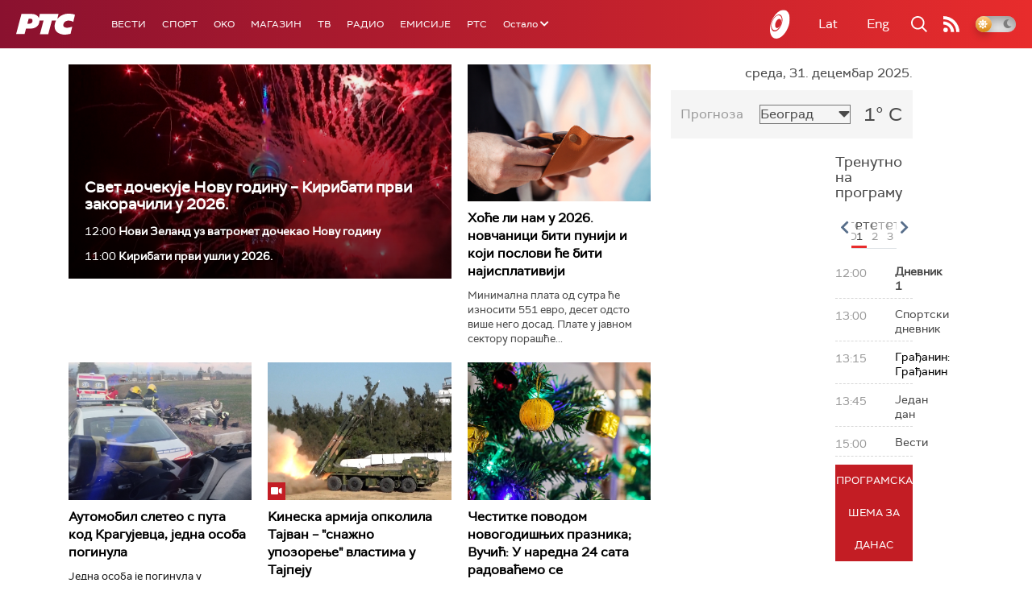

--- FILE ---
content_type: text/html;charset=UTF-8
request_url: https://www.rts.rs/ajax/epsilonScheme.jsp?itemId=&name=rts-drama
body_size: 424
content:






<div id="programList">
    
        <div class="programRow">
            <div class="time ColorOstalo">
                <span>12:00</span>
            </div>
            <div class="name ">
                
                
                    <span style="">Војна академија, 5. еп. (R)</span>
                
            </div>
        </div>
    
        <div class="programRow">
            <div class="time ColorOstalo">
                <span>12:52</span>
            </div>
            <div class="name current">
                
                
                    <span style="">Адвокадо, 17-20 (R)</span>
                
            </div>
        </div>
    
        <div class="programRow">
            <div class="time ColorOstalo">
                <span>13:25</span>
            </div>
            <div class="name ">
                
                
                    <span style="">Мама и тата се играју рата, 7-10 3С (R)</span>
                
            </div>
        </div>
    
        <div class="programRow">
            <div class="time ColorOstalo">
                <span>14:17</span>
            </div>
            <div class="name ">
                
                
                    <span style="">Сенке над Балканом, 7-10 (R)</span>
                
            </div>
        </div>
    
        <div class="programRow">
            <div class="time ColorOstalo">
                <span>15:21</span>
            </div>
            <div class="name ">
                
                
                    <span style="">	Цват липе на Балкану, 7-13 (R)</span>
                
            </div>
        </div>
    
</div>

<div class="programListFull">
    <a href="/tv/rts-drama/broadcast.html"> 
        Програмска шема за данас
    </a>
</div>

--- FILE ---
content_type: text/html; charset=utf-8
request_url: https://www.google.com/recaptcha/api2/aframe
body_size: 267
content:
<!DOCTYPE HTML><html><head><meta http-equiv="content-type" content="text/html; charset=UTF-8"></head><body><script nonce="vyZsqIIX5eb6_IKqhfzT2w">/** Anti-fraud and anti-abuse applications only. See google.com/recaptcha */ try{var clients={'sodar':'https://pagead2.googlesyndication.com/pagead/sodar?'};window.addEventListener("message",function(a){try{if(a.source===window.parent){var b=JSON.parse(a.data);var c=clients[b['id']];if(c){var d=document.createElement('img');d.src=c+b['params']+'&rc='+(localStorage.getItem("rc::a")?sessionStorage.getItem("rc::b"):"");window.document.body.appendChild(d);sessionStorage.setItem("rc::e",parseInt(sessionStorage.getItem("rc::e")||0)+1);localStorage.setItem("rc::h",'1767181957730');}}}catch(b){}});window.parent.postMessage("_grecaptcha_ready", "*");}catch(b){}</script></body></html>